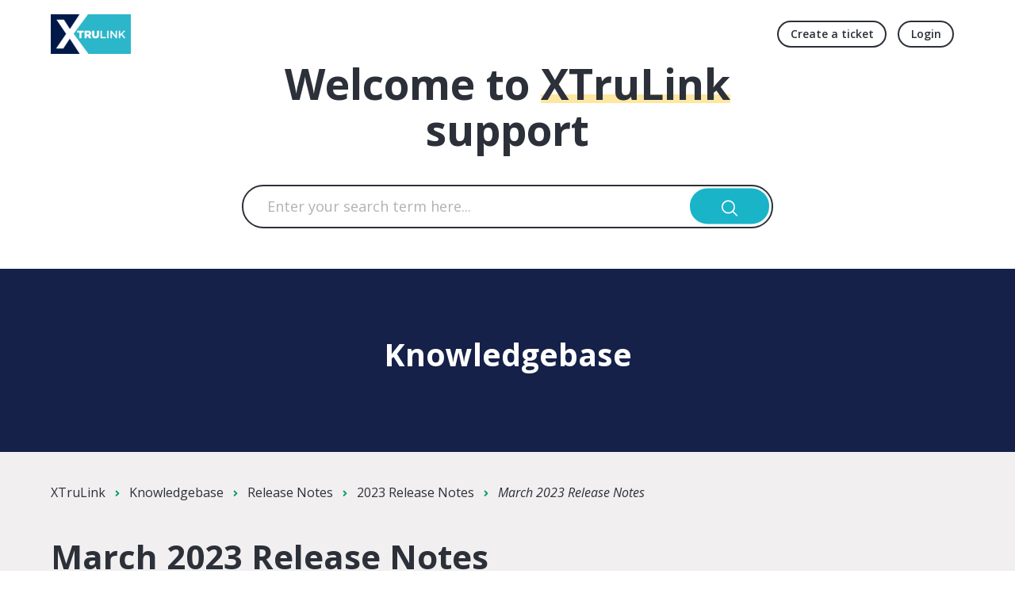

--- FILE ---
content_type: text/html; charset=utf-8
request_url: https://support.xtrulink.com/support/solutions/articles/64000288505-march-2023-release-notes
body_size: 10353
content:
<!DOCTYPE html>
       
        <!--[if lt IE 7]><html class="no-js ie6 dew-dsm-theme " lang="en" dir="ltr" data-date-format="non_us"><![endif]-->       
        <!--[if IE 7]><html class="no-js ie7 dew-dsm-theme " lang="en" dir="ltr" data-date-format="non_us"><![endif]-->       
        <!--[if IE 8]><html class="no-js ie8 dew-dsm-theme " lang="en" dir="ltr" data-date-format="non_us"><![endif]-->       
        <!--[if IE 9]><html class="no-js ie9 dew-dsm-theme " lang="en" dir="ltr" data-date-format="non_us"><![endif]-->       
        <!--[if IE 10]><html class="no-js ie10 dew-dsm-theme " lang="en" dir="ltr" data-date-format="non_us"><![endif]-->       
        <!--[if (gt IE 10)|!(IE)]><!--><html class="no-js  dew-dsm-theme " lang="en" dir="ltr" data-date-format="non_us"><!--<![endif]-->
	<head>
		
		<!--
  * Theme Name: Onil Freshdesk Theme
  * Version: Version: 1.0.1
  * Author: Aries Themes
  * Website: https://ariesthemes.com
  * License: You must have a valid license purchased only from ariesthemes.com in order to legally use the theme for your project.
  * Copyright: © 2017 - 2020 Aries Themes
-->


<meta charset="utf-8">
<meta http-equiv="X-UA-Compatible" content="IE=edge,chrome=1">
<meta name="viewport" content="width=device-width, initial-scale=1.0">

<!-- Title for the page -->
<title> March 2023 Release Notes : XTruLink </title>

<!-- Meta information -->

      <meta charset="utf-8" />
      <meta http-equiv="X-UA-Compatible" content="IE=edge,chrome=1" />
      <meta name="description" content= "" />
      <meta name="author" content= "" />
       <meta property="og:title" content="March 2023 Release Notes" />  <meta property="og:url" content="https://support.xtrulink.com/support/solutions/articles/64000288505-march-2023-release-notes" />  <meta property="og:description" content=" Version 3.23.0320  Released March 20, 2023  New Features  Gift Membership Renewals  Your patrons may now gift membership renewals on your XTruLink Web Portal! This update does not require any action on your part. When a gift membership is added o..." />  <meta property="og:image" content="https://s3.amazonaws.com/cdn.freshdesk.com/data/helpdesk/attachments/production/64000789771/logo/6Sqida_uOVYjZAPZAM7r2H6Ihv7czUXIOg.png?X-Amz-Algorithm=AWS4-HMAC-SHA256&amp;amp;X-Amz-Credential=AKIAS6FNSMY2XLZULJPI%2F20260115%2Fus-east-1%2Fs3%2Faws4_request&amp;amp;X-Amz-Date=20260115T205234Z&amp;amp;X-Amz-Expires=604800&amp;amp;X-Amz-SignedHeaders=host&amp;amp;X-Amz-Signature=beca278821c76cda332babcedb8663bc9f726e406e5ddabf1f1f2279659a1daf" />  <meta property="og:site_name" content="XTruLink" />  <meta property="og:type" content="article" />  <meta name="twitter:title" content="March 2023 Release Notes" />  <meta name="twitter:url" content="https://support.xtrulink.com/support/solutions/articles/64000288505-march-2023-release-notes" />  <meta name="twitter:description" content=" Version 3.23.0320  Released March 20, 2023  New Features  Gift Membership Renewals  Your patrons may now gift membership renewals on your XTruLink Web Portal! This update does not require any action on your part. When a gift membership is added o..." />  <meta name="twitter:image" content="https://s3.amazonaws.com/cdn.freshdesk.com/data/helpdesk/attachments/production/64000789771/logo/6Sqida_uOVYjZAPZAM7r2H6Ihv7czUXIOg.png?X-Amz-Algorithm=AWS4-HMAC-SHA256&amp;amp;X-Amz-Credential=AKIAS6FNSMY2XLZULJPI%2F20260115%2Fus-east-1%2Fs3%2Faws4_request&amp;amp;X-Amz-Date=20260115T205234Z&amp;amp;X-Amz-Expires=604800&amp;amp;X-Amz-SignedHeaders=host&amp;amp;X-Amz-Signature=beca278821c76cda332babcedb8663bc9f726e406e5ddabf1f1f2279659a1daf" />  <meta name="twitter:card" content="summary" />  <link rel="canonical" href="https://support.xtrulink.com/support/solutions/articles/64000288505-march-2023-release-notes" /> 

<!-- Responsive setting -->
<link rel="apple-touch-icon" href="/assets/misc/favicon.ico?702017" />
        <link rel="apple-touch-icon" sizes="72x72" href="/assets/misc/favicon.ico?702017" />
        <link rel="apple-touch-icon" sizes="114x114" href="/assets/misc/favicon.ico?702017" />
        <link rel="apple-touch-icon" sizes="144x144" href="/assets/misc/favicon.ico?702017" />
        <meta name="viewport" content="width=device-width, initial-scale=1.0, maximum-scale=5.0, user-scalable=yes" /> 


<!-- Open Sans Google Font -->
<link href="https://fonts.googleapis.com/css?family=Open+Sans:300,400,600,700,800" rel="stylesheet">

<!-- Fontawesome Icons Library -->
<link rel="stylesheet" href="https://use.fontawesome.com/releases/v5.13.0/css/all.css" integrity="sha384-Bfad6CLCknfcloXFOyFnlgtENryhrpZCe29RTifKEixXQZ38WheV+i/6YWSzkz3V" crossorigin="anonymous">

<!-- Animate CSS -->
<link rel="stylesheet" href="https://cdnjs.cloudflare.com/ajax/libs/animate.css/4.0.0/animate.min.css"/>
		
		<!-- Adding meta tag for CSRF token -->
		<meta name="csrf-param" content="authenticity_token" />
<meta name="csrf-token" content="b5F4+HSAXYS+24sE25JQum3j++dzkEZcG8UMdJxC1xAitrW6CQB6WMAnJFWpiGhZTuemiOcuNaAymW1NpCEzrg==" />
		<!-- End meta tag for CSRF token -->
		
		<!-- Fav icon for portal -->
		<link rel='shortcut icon' href='/assets/misc/favicon.ico?702017' />

		<!-- Base stylesheet -->
 
		<link rel="stylesheet" media="print" href="https://assets2.freshdesk.com/assets/cdn/portal_print-6e04b27f27ab27faab81f917d275d593fa892ce13150854024baaf983b3f4326.css" />
	  		<link rel="stylesheet" media="screen" href="https://assets8.freshdesk.com/assets/cdn/falcon_portal_utils-a58414d6bc8bc6ca4d78f5b3f76522e4970de435e68a5a2fedcda0db58f21600.css" />	

		
		<!-- Theme stylesheet -->

		<link href="/support/theme.css?v=4&amp;d=1768419843" media="screen" rel="stylesheet" type="text/css">

		<!-- Google font url if present -->
		<link href='https://fonts.googleapis.com/css?family=Open+Sans:regular,italic,600,700,700italic|Roboto+Condensed:regular,italic,700,700italic' rel='stylesheet' type='text/css' nonce='dmAmz7IxpnsrMwz6u8+XHQ=='>

		<!-- Including default portal based script framework at the top -->
		<script src="https://assets9.freshdesk.com/assets/cdn/portal_head_v2-d07ff5985065d4b2f2826fdbbaef7df41eb75e17b915635bf0413a6bc12fd7b7.js"></script>
		<!-- Including syntexhighlighter for portal -->
		<script src="https://assets4.freshdesk.com/assets/cdn/prism-841b9ba9ca7f9e1bc3cdfdd4583524f65913717a3ab77714a45dd2921531a402.js"></script>

		

		<!-- Access portal settings information via javascript -->
		 <script type="text/javascript">     var portal = {"language":"en","name":"XTruLink","contact_info":"","current_page_name":"article_view","current_tab":"solutions","vault_service":{"url":"https://vault-service.freshworks.com/data","max_try":2,"product_name":"fd"},"current_account_id":1482105,"preferences":{"bg_color":"#ffffff","header_color":"#f3f5f7","help_center_color":"#f3f5f7","footer_color":"#192d35","tab_color":"#ffffff","tab_hover_color":"#1ab4c9","btn_background":"#1ab4c9","btn_primary_background":"#1ab4c9","baseFont":"Open Sans","textColor":"#2c3038","headingsFont":"Roboto Condensed","headingsColor":"#2c3038","linkColor":"#1ab4c9","linkColorHover":"#1ab4c9","inputFocusRingColor":"#1ab4c9","nonResponsive":"false","personalized_articles":true},"image_placeholders":{"spacer":"https://assets3.freshdesk.com/assets/misc/spacer.gif","profile_thumb":"https://assets8.freshdesk.com/assets/misc/profile_blank_thumb-4a7b26415585aebbd79863bd5497100b1ea52bab8df8db7a1aecae4da879fd96.jpg","profile_medium":"https://assets4.freshdesk.com/assets/misc/profile_blank_medium-1dfbfbae68bb67de0258044a99f62e94144f1cc34efeea73e3fb85fe51bc1a2c.jpg"},"falcon_portal_theme":true,"current_object_id":64000288505};     var attachment_size = 20;     var blocked_extensions = "";     var allowed_extensions = "";     var store = { 
        ticket: {},
        portalLaunchParty: {} };    store.portalLaunchParty.ticketFragmentsEnabled = false;    store.pod = "us-east-1";    store.region = "US"; </script> 


			
	</head>
	<body>
            	
		
		
		<!-- Notification Messages -->
 <div class="alert alert-with-close notice hide" id="noticeajax"></div> 

<header class="hc_header over_banner">
   <div class="portal-header">
      <div class="company_logo">
         <a href="https://www.xtrulink.com"class='portal-logo'><span class="portal-img"><i></i>
                    <img src='https://s3.amazonaws.com/cdn.freshdesk.com/data/helpdesk/attachments/production/64000789771/logo/6Sqida_uOVYjZAPZAM7r2H6Ihv7czUXIOg.png' alt="Logo"
                        onerror="default_image_error(this)" data-type="logo" />
                 </span></a>
      </div>
      <div class="nav-wrapper">
         <button class="menu-button">
            <i class="fas fa-bars"></i>
         </button>
         <nav class="user-nav" id="user-nav">
            <!--<a href="/support/discussions">Forum</a>-->
            <a class="submit-ticket" href="/support/tickets/new">Create a ticket</a>
         </nav>
         <span class="portal_navigation">
          <div class="welcome">Welcome <b></b> </div>  <b><a href="/support/login"><b>Login</b></a></b> &nbsp;<b><a href="/support/signup"><b>Sign up</b></a></b>
         </span>
      </div>
   </div>
</header>

<section class="hero inner_hero">
   <div class="hero-inner">
      <h1 class="welcome_text">Welcome to <span>XTruLink</span> support</h1>
      <form class="hc-search-form print--remove" autocomplete="off" action="/support/search/solutions" id="hc-search-form" data-csrf-ignore="true">
	<div class="hc-search-input">
	<label for="support-search-input" class="hide">Enter your search term here...</label>
		<input placeholder="Enter your search term here..." type="text"
			name="term" class="special" value=""
            rel="page-search" data-max-matches="10" id="support-search-input">
	</div>
	<div class="hc-search-button">
		<button class="btn btn-primary" aria-label="Search" type="submit" autocomplete="off">
			<i class="mobile-icon-search hide-tablet"></i>
			<span class="hide-in-mobile">
				Search
			</span>
		</button>
	</div>
</form>
   </div>
   <span class="__circle"></span>
</section>
<div class="__curve inner__curve">
   <svg xmlns="http://www.w3.org/2000/svg" viewBox="0 0 100 100" width="100%" height="100%" preserveAspectRatio="none">
      <path d="M0,0 C16.6666667,66 33.3333333,98 50,98 C66.6666667,98 83.3333333,66 100,0 L100,100 L0,100 L0,0 Z" />
   </svg>
</div>
<section class="home__categories">
<div class="portal-container">
  <section class="knowledge-base">
  <h2 class="__kb">Knowledgebase</h2>
  </section>
</div>
</section>



<script type="text/javascript">
   jQuery(document).ready(function($){
   $('.menu-button').click(function(e){
         e.preventDefault();
         $('.nav-wrapper').toggleClass('__open');
         $(this).next().slideToggle(250);
      })
   });
</script>


<div class="body-wrapper">    
   <section class="breadcrumbs-section">
   <div class="portal-container">
       <nav class="sub-nav">
			 <ol class="_breadcrumb">
				<li title="XTruLink"><a href="/support/home">XTruLink</a><i class="fas fa-angle-right"></i></li>
				<li><a href="/support/solutions">Knowledgebase</a><i class="fas fa-angle-right"></i></li>
				<li><a href="/support/solutions/64000160498">Release Notes</a><i class="fas fa-angle-right"></i></li>
                <li><a href="/support/solutions/folders/64000243460">2023 Release Notes</a><i class="fas fa-angle-right"></i></li>
                <li><em>March 2023 Release Notes</em></li>
			 </ol>
		  </nav>
      <div class="article_info">
         <h2 class="article-name">March 2023 Release Notes</h2>
         
         <p class="_modified"><strong>Modified on:</strong> Tue, 21 Mar, 2023 at  9:05 AM</p>
      </div>
   </div>
</section>
<section class="__article fc-article-show" id="article-show-64000288505">
   <div class="portal-container">
      <div class="article-container">
         <div class="article-view">
            <div class="article__body">
               <h2 class="articleSubHeader" data-identifyelement="477" dir="ltr">Version 3.23.0320</h2><p data-identifyelement="478" dir="ltr" style="text-align: left;"><em data-identifyelement="479" dir="ltr"><span data-identifyelement="480" dir="ltr" style="font-size: 12px;">Released March 20, 2023</span></em></p><h3 data-identifyelement="481" dir="ltr"><strong data-identifyelement="482" dir="ltr"><span dir="ltr" style="color: rgb(26, 180, 201);">New Features</span></strong></h3><h4 dir="ltr"><span style="font-size:16px;"><span style="color:#000000;"><span style="font-family:arial,helvetica neue,helvetica,sans-serif;"><strong data-identifyelement="484" dir="ltr">Gift Membership Renewals</strong></span></span></span></h4><p data-identifyelement="488" dir="ltr">Your patrons may now gift membership renewals on your XTruLink Web Portal! This update does not require any action on your part. When a gift membership is added online, our system will automatically match to an existing membership if applicable.&nbsp;</p><h4 dir="ltr"><span style="font-size:16px;"><span style="color:#000000;"><span style="font-family:arial,helvetica neue,helvetica,sans-serif;"><strong data-identifyelement="484" dir="ltr">Mobile Point-of-Sale Discount Codes</strong></span></span></span></h4><p data-identifyelement="488" dir="ltr">You may now apply discount codes on MPOS transactions. At checkout, tap the "Disc Code" button to apply your promo code. This functionality is not yet available on kiosks.</p><h4 dir="ltr"><span style="font-size:16px;"><span style="color:#000000;"><span style="font-family:arial,helvetica neue,helvetica,sans-serif;"><strong data-identifyelement="484" dir="ltr">XTruLink Ideas Portal</strong></span></span></span></h4><p data-identifyelement="488" dir="ltr">We've launched a new <a data-cke-saved-href="https://xtrulink.ideas.aha.io/" href="https://xtrulink.ideas.aha.io/" target="_blank">Ideas Portal</a> where you can <strong>submit feature requests</strong> and <strong>vote&nbsp;</strong>on existing requests. You'll be able to track open ideas and receive notifications when features are released. We are excited to use this new portal to identify highly requested features and plan our development schedule. Your feedback is what continues to drive us forward in improving our system.<br>When you visit this portal for the first time, be sure to try out the "<strong>Search</strong>" function to check if a feature you're interested in is already available for voting!</p><h3 data-identifyelement="488" dir="ltr"><strong data-identifyelement="539" dir="ltr"><span dir="ltr" style="color: rgb(26, 180, 201);">Improvements &amp; Bug Fixes</span></strong></h3><ul><li>Added confirmation screen for cash transactions on Mobile Point-of-Sale. This screen will ask the staff member to confirm the Amount Tendered and Change Due before completing the transaction.</li><li>Added Profile Page to Target Pages on Custom Code. When the Custom Code module is enabled, this will allow you to add code (html or javascript) to the Profile Page on Web Portal. If you are interested in our Custom Code module, please <a data-cke-saved-href="https://support.xtrulink.com/support/tickets/new" href="https://support.xtrulink.com/support/tickets/new" target="_blank">submit a support ticket</a>.</li><li>Extended order history timeframes on the XTAC Web App. This update will allow you to search for orders processed up to 1 year ago.</li><li>Fixed bug causing tax deductible amount on receipt to display incorrect amount. The tax deductible amount now accounts for any discounts applied to the order.</li><li dir="ltr">Fixed issue causing gift membership data (gift message &amp; given by fields) not syncing to Altru. You should see this change take effect on all transactions after Sunday, March 18, 1pm CST.</li></ul><p><br></p>
            </div>
            <div class="article__vote">
               
               <p class="article-vote" id="voting-container" 
											data-user-id="" 
											data-article-id="64000288505"
											data-language="en">
										Did you find it helpful?<span data-href="/support/solutions/articles/64000288505/thumbs_up" class="vote-up a-link" id="article_thumbs_up" 
									data-remote="true" data-method="put" data-update="#voting-container" 
									data-user-id=""
									data-article-id="64000288505"
									data-language="en"
									data-update-with-message="Glad we could be helpful. Thanks for the feedback.">
								Yes</span><span class="vote-down-container"><span data-href="/support/solutions/articles/64000288505/thumbs_down" class="vote-down a-link" id="article_thumbs_down" 
									data-remote="true" data-method="put" data-update="#vote-feedback-form" 
									data-user-id=""
									data-article-id="64000288505"
									data-language="en"
									data-hide-dom="#voting-container" data-show-dom="#vote-feedback-container">
								No</span></span></p><a class="hide a-link" id="vote-feedback-form-link" data-hide-dom="#vote-feedback-form-link" data-show-dom="#vote-feedback-container">Send feedback</a><div id="vote-feedback-container"class="hide">	<div class="lead">Sorry we couldn't be helpful. Help us improve this article with your feedback.</div>	<div id="vote-feedback-form">		<div class="sloading loading-small loading-block"></div>	</div></div>
            </div>
         </div>
         <div class="sidebar-view">
            <div id="related_articles"><div class="cs-g-c"><section class="article-list"><h3 class="list-lead">Related Articles</h3><ul rel="remote" 
			data-remote-url="/support/search/articles/64000288505/related_articles?container=related_articles&limit=10" 
			id="related-article-list"></ul></section></div></div>
         </div>
      </div>
   </div>
</section>
</div>


<div class="footer__curve __curve">
   <svg xmlns="http://www.w3.org/2000/svg" viewBox="0 0 100 100" width="100%" height="100%" preserveAspectRatio="none">
      <path d="M0,0 C16.6666667,66 33.3333333,98 50,98 C66.6666667,98 83.3333333,66 100,0 L100,100 L0,100 L0,0 Z" fill="#fff"/>
   </svg>
</div>
<footer class="portal-footer">
   <div class="portal-container">
      <div class="row _grid">
         <div class="_col _col_5 first_col">
            <h3>Company</h3>
            <p class="company_info">At XTruLink, we provide solutions that empower our clients to create connected guest experiences to drive their business forward.</p>
            <ul class="social">
               <li><a href="http://www.facebook.com/swipetrack/" target="_blank"><i class="fab fa-facebook-f"></i></a></li>
               <li><a href="http://www.twitter.com/swipetrack/" target="_blank"><i class="fab fa-twitter"></i></a></li>
               <li><a href="https://www.linkedin.com/company/swipetrack" target="_blank"><i class="fab fa-linkedin-in"></i></a></li>
               <!--<li><a href="#" target="_blank"><i class="fab fa-pinterest-p"></i></a></li>
               <li><a href="#" target="_blank"><i class="fab fa-instagram"></i></a></li>
               <li><a href="#" target="_blank"><i class="fab fa-youtube"></i></a></li>-->
            </ul>
         </div>
         <div class="_col _col_5">
            <h3>Features</h3>
            <ul>
               <li><a href="https://xtrulink.com/ticketing.php">Ticketing</a></li>
               <li><a href="https://xtrulink.com/access_control.php">Access Control</a></li>
               <li><a href="https://xtrulink.com/web_sales.php">Web Sales</a></li>
               <li><a href="https://xtrulink.com/digital_memberships.php">Digital Memberships</a></li>
            </ul>
         </div>
         <div class="_col _col_5">
            <h3>Support</h3>
            <ul>
               <li><a href="https://support.xtrulink.com/support/solutions">Knowledgebase</a></li>
               <li><a href="https://support.xtrulink.com/support/tickets/new">Open a Support Ticket</a></li>
            </ul>
         </div>
         <!--<div class="_col _col_5">
            <h3>Resources</h3>
            <ul>
               <li><a href="#!">Resource</a></li>
               <li><a href="#!">Another Resource</a></li>
               <li><a href="#!">Final Resource</a></li>
            </ul>
         </div>-->
         <div class="_col _col_5">
            <h3>Contact</h3>
            <ul>
               <li><a href="http://xtrulink.com/contact.php">Contact Us</a></li>
               <li><a href="mailto:hello@xtrulink.com">Message Us</a></li>
              <li><a href="tel:8888555024">Call Us</a></li>
            </ul>
         </div>
      </div>
   </div>
   <aside class="footer_copyright">
      <div class="portal-container">
         <p>&copy; <span id="year"></span> <a target="_blank" href="https://xtrulink.com" title="XTrulink">SwipeTrack Solutions, LLC</a>. All rights reserved.</p>
      </div>
   </aside>
</footer>
<a href="#!" class="Top animate__animated animate__bounceInUp"><i class="fas fa-angle-up"></i></a>

<script type="text/javascript">
   jQuery(document).ready(function($){
   
      var x = new Date();
      var y = x.getFullYear();
      $('#year').html(y);
   
      $(window).scroll(function() {
        if ($(this).scrollTop() > 100) {
            $('.Top').fadeIn();
        } else {
            $('.Top').fadeOut();
        }
      });
   
      $('.Top').click(function() {
         $("html, body").animate({
             scrollTop: 0
         }, 600);
         return false;
      });
   
      jQuery(".start_topic a").addClass("btn");

   });
</script>

<script>
  (function(){

        var frame = document.createElement('iframe');
        frame.src = 'https://7bb1tvn58nly.statuspage.io/embed/frame';
        frame.style.position = 'fixed';
        frame.style.border = 'none';
        frame.style.boxShadow = '0 20px 32px -8px rgba(9,20,66,0.25)';
        frame.style.zIndex = '9999';
        frame.style.transition = 'left 1s ease, bottom 1s ease, right 1s ease';

        frame.title = 'XTruLink Status';
        frame.ariaHidden = true;

        var mobile;
        if (mobile = screen.width < 450) {
          frame.src += '?mobile=true';
          frame.style.height = '20vh';
          frame.style.width = '100vw';
          frame.style.left = '-9999px';
          frame.style.bottom = '-9999px';
          frame.style.transition = 'bottom 1s ease';
        } else {
          frame.style.height = '115px';
          frame.style.width = '320px';
          frame.style.left = '-9999px';
          frame.style.right = 'auto';
          frame.style.bottom = '60px';
        }

        document.body.appendChild(frame);

        var actions = {
          showFrame: function() {
            frame.tabIndex = '0';
            if (mobile) {
              frame.style.left = '0';
              frame.style.bottom = '0';
            }
            else {
              frame.style.left = '60px';
              frame.style.right = 'auto'
            }
          },
          dismissFrame: function(){
            frame.style.left = '-9999px';
            frame.tabIndex = '-1';
          }
        }

        window.addEventListener('message', function(event){
          if (event.data.action && actions.hasOwnProperty(event.data.action)) {
            actions[event.data.action](event.data);
          }
        }, false);

        window.statusEmbedTest = actions.showFrame;
    })();
</script>



			<script src="https://assets2.freshdesk.com/assets/cdn/portal_bottom-0fe88ce7f44d512c644a48fda3390ae66247caeea647e04d017015099f25db87.js"></script>

		<script src="https://assets4.freshdesk.com/assets/cdn/redactor-642f8cbfacb4c2762350a557838bbfaadec878d0d24e9a0d8dfe90b2533f0e5d.js"></script> 
		<script src="https://assets3.freshdesk.com/assets/cdn/lang/en-4a75f878b88f0e355c2d9c4c8856e16e0e8e74807c9787aaba7ef13f18c8d691.js"></script>
		<!-- for i18n-js translations -->
  		<script src="https://assets3.freshdesk.com/assets/cdn/i18n/portal/en-7dc3290616af9ea64cf8f4a01e81b2013d3f08333acedba4871235237937ee05.js"></script>
		<!-- Including default portal based script at the bottom -->
		<script nonce="dmAmz7IxpnsrMwz6u8+XHQ==">
//<![CDATA[
	
	jQuery(document).ready(function() {
					
		// Setting the locale for moment js
		moment.lang('en');

		var validation_meassages = {"required":"This field is required.","remote":"Please fix this field.","email":"Please enter a valid email address.","url":"Please enter a valid URL.","date":"Please enter a valid date.","dateISO":"Please enter a valid date ( ISO ).","number":"Please enter a valid number.","digits":"Please enter only digits.","creditcard":"Please enter a valid credit card number.","equalTo":"Please enter the same value again.","two_decimal_place_warning":"Value cannot have more than 2 decimal digits","select2_minimum_limit":"Please type %{char_count} or more letters","select2_maximum_limit":"You can only select %{limit} %{container}","maxlength":"Please enter no more than {0} characters.","minlength":"Please enter at least {0} characters.","rangelength":"Please enter a value between {0} and {1} characters long.","range":"Please enter a value between {0} and {1}.","max":"Please enter a value less than or equal to {0}.","min":"Please enter a value greater than or equal to {0}.","select2_maximum_limit_jq":"You can only select {0} {1}","facebook_limit_exceed":"Your Facebook reply was over 8000 characters. You'll have to be more clever.","messenger_limit_exceeded":"Oops! You have exceeded Messenger Platform's character limit. Please modify your response.","not_equal_to":"This element should not be equal to","email_address_invalid":"One or more email addresses are invalid.","twitter_limit_exceed":"Oops! You have exceeded Twitter's character limit. You'll have to modify your response.","password_does_not_match":"The passwords don't match. Please try again.","valid_hours":"Please enter a valid hours.","reply_limit_exceed":"Your reply was over 2000 characters. You'll have to be more clever.","url_format":"Invalid URL format","url_without_slash":"Please enter a valid URL without '/'","link_back_url":"Please enter a valid linkback URL","requester_validation":"Please enter a valid requester details or <a href=\"#\" id=\"add_requester_btn_proxy\">add new requester.</a>","agent_validation":"Please enter valid agent details","email_or_phone":"Please enter a Email or Phone Number","upload_mb_limit":"Upload exceeds the available 15MB limit","invalid_image":"Invalid image format","atleast_one_role":"At least one role is required for the agent","invalid_time":"Invalid time.","remote_fail":"Remote validation failed","trim_spaces":"Auto trim of leading & trailing whitespace","hex_color_invalid":"Please enter a valid hex color value.","name_duplication":"The name already exists.","invalid_value":"Invalid value","invalid_regex":"Invalid Regular Expression","same_folder":"Cannot move to the same folder.","maxlength_255":"Please enter less than 255 characters","decimal_digit_valid":"Value cannot have more than 2 decimal digits","atleast_one_field":"Please fill at least {0} of these fields.","atleast_one_portal":"Select atleast one portal.","custom_header":"Please type custom header in the format -  header : value","same_password":"Should be same as Password","select2_no_match":"No matching %{container} found","integration_no_match":"no matching data...","time":"Please enter a valid time","valid_contact":"Please add a valid contact","field_invalid":"This field is invalid","select_atleast_one":"Select at least one option.","ember_method_name_reserved":"This name is reserved and cannot be used. Please choose a different name."}	

		jQuery.extend(jQuery.validator.messages, validation_meassages );


		jQuery(".call_duration").each(function () {
			var format,time;
			if (jQuery(this).data("time") === undefined) { return; }
			if(jQuery(this).hasClass('freshcaller')){ return; }
			time = jQuery(this).data("time");
			if (time>=3600) {
			 format = "hh:mm:ss";
			} else {
				format = "mm:ss";
			}
			jQuery(this).html(time.toTime(format));
		});
	});

	// Shortcuts variables
	var Shortcuts = {"global":{"help":"?","save":"mod+return","cancel":"esc","search":"/","status_dialog":"mod+alt+return","save_cuctomization":"mod+shift+s"},"app_nav":{"dashboard":"g d","tickets":"g t","social":"g e","solutions":"g s","forums":"g f","customers":"g c","reports":"g r","admin":"g a","ticket_new":"g n","compose_email":"g m"},"pagination":{"previous":"alt+left","next":"alt+right","alt_previous":"j","alt_next":"k"},"ticket_list":{"ticket_show":"return","select":"x","select_all":"shift+x","search_view":"v","show_description":"space","unwatch":"w","delete":"#","pickup":"@","spam":"!","close":"~","silent_close":"alt+shift+`","undo":"z","reply":"r","forward":"f","add_note":"n","scenario":"s"},"ticket_detail":{"toggle_watcher":"w","reply":"r","forward":"f","add_note":"n","close":"~","silent_close":"alt+shift+`","add_time":"m","spam":"!","delete":"#","show_activities_toggle":"}","properties":"p","expand":"]","undo":"z","select_watcher":"shift+w","go_to_next":["j","down"],"go_to_previous":["k","up"],"scenario":"s","pickup":"@","collaboration":"d"},"social_stream":{"search":"s","go_to_next":["j","down"],"go_to_previous":["k","up"],"open_stream":["space","return"],"close":"esc","reply":"r","retweet":"shift+r"},"portal_customizations":{"preview":"mod+shift+p"},"discussions":{"toggle_following":"w","add_follower":"shift+w","reply_topic":"r"}};
	
	// Date formats
	var DATE_FORMATS = {"non_us":{"moment_date_with_week":"ddd, D MMM, YYYY","datepicker":"d M, yy","datepicker_escaped":"d M yy","datepicker_full_date":"D, d M, yy","mediumDate":"d MMM, yyyy"},"us":{"moment_date_with_week":"ddd, MMM D, YYYY","datepicker":"M d, yy","datepicker_escaped":"M d yy","datepicker_full_date":"D, M d, yy","mediumDate":"MMM d, yyyy"}};

	var lang = { 
		loadingText: "Please Wait...",
		viewAllTickets: "View all tickets"
	};


//]]>
</script> 

		

		<img src='/support/solutions/articles/64000288505-march-2023-release-notes/hit' alt='Article views count' aria-hidden='true'/>
		<script type="text/javascript">
     		I18n.defaultLocale = "en";
     		I18n.locale = "en";
		</script>
			
    	


		<!-- Include dynamic input field script for signup and profile pages (Mint theme) -->

	</body>
</html>
